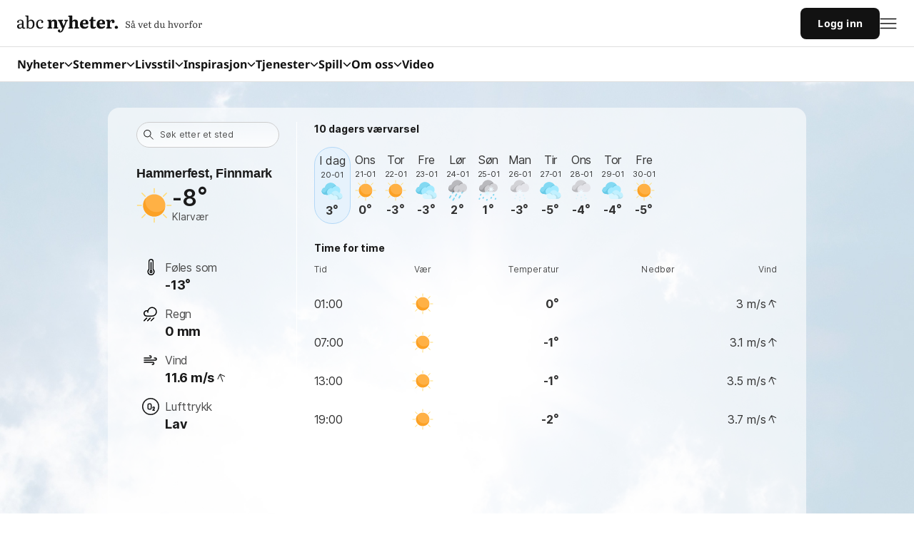

--- FILE ---
content_type: text/css; charset=UTF-8
request_url: https://static.abcnyheter.no/f-static/design-system-styles.02c330138311c080a2b9.css?v=2
body_size: 1537
content:
:root{--color-neutral-900:#1a1a1a;--color-neutral-800:#333;--color-neutral-700:#4d4d4d;--color-neutral-600:#666;--color-neutral-500:gray;--color-neutral-400:#999;--color-neutral-300:#b3b3b3;--color-neutral-200:#ccc;--color-neutral-100:#e6e6e6;--color-neutral-50:#f5f5f5;--color-neutral-0:#fff;--color-red-900:#310208;--color-red-800:#620410;--color-red-700:#930619;--color-red-600:#c40821;--color-red-500:#f50a29;--color-red-400:#f73b54;--color-red-300:#f96c7f;--color-red-200:#fb9da9;--color-red-100:#fdced4;--color-red-50:#fee7ea;--color-blue-900:#021231;--color-blue-800:#042362;--color-blue-700:#063593;--color-blue-600:#0846c4;--color-blue-500:#0a58f5;--color-blue-400:#3b79f7;--color-blue-300:#6c9bf9;--color-blue-200:#9dbcfb;--color-blue-100:#cedefd;--color-blue-50:#e7eefe;--color-green-900:#012710;--color-green-800:#034e20;--color-green-700:#047530;--color-green-600:#069c40;--color-green-500:#07c350;--color-green-400:#36cf72;--color-green-300:#65db93;--color-green-200:#95e7b5;--color-green-100:#c4f3d6;--color-green-50:#dbf9e7}.bg-neutral-900,.bg-neutral-900-hov:hover{background-color:#1a1a1a}.bg-neutral-800,.bg-neutral-800-hov:hover{background-color:#333}.bg-neutral-700,.bg-neutral-700-hov:hover{background-color:#4d4d4d}.bg-neutral-600,.bg-neutral-600-hov:hover{background-color:#666}.bg-neutral-500,.bg-neutral-500-hov:hover{background-color:gray}.bg-neutral-400,.bg-neutral-400-hov:hover{background-color:#999}.bg-neutral-300,.bg-neutral-300-hov:hover{background-color:#b3b3b3}.bg-neutral-200,.bg-neutral-200-hov:hover{background-color:#ccc}.bg-neutral-100,.bg-neutral-100-hov:hover{background-color:#e6e6e6}.bg-neutral-50,.bg-neutral-50-hov:hover{background-color:#f5f5f5}.bg-neutral-0,.bg-neutral-0-hov:hover{background-color:#fff}.bg-red-900,.bg-red-900-hov:hover{background-color:#310208}.bg-red-800,.bg-red-800-hov:hover{background-color:#620410}.bg-red-700,.bg-red-700-hov:hover{background-color:#930619}.bg-red-600,.bg-red-600-hov:hover{background-color:#c40821}.bg-red-500,.bg-red-500-hov:hover{background-color:#f50a29}.bg-red-400,.bg-red-400-hov:hover{background-color:#f73b54}.bg-red-300,.bg-red-300-hov:hover{background-color:#f96c7f}.bg-red-200,.bg-red-200-hov:hover{background-color:#fb9da9}.bg-red-100,.bg-red-100-hov:hover{background-color:#fdced4}.bg-red-50,.bg-red-50-hov:hover{background-color:#fee7ea}.bg-blue-900,.bg-blue-900-hov:hover{background-color:#021231}.bg-blue-800,.bg-blue-800-hov:hover{background-color:#042362}.bg-blue-700,.bg-blue-700-hov:hover{background-color:#063593}.bg-blue-600,.bg-blue-600-hov:hover{background-color:#0846c4}.bg-blue-500,.bg-blue-500-hov:hover{background-color:#0a58f5}.bg-blue-400,.bg-blue-400-hov:hover{background-color:#3b79f7}.bg-blue-300,.bg-blue-300-hov:hover{background-color:#6c9bf9}.bg-blue-200,.bg-blue-200-hov:hover{background-color:#9dbcfb}.bg-blue-100,.bg-blue-100-hov:hover{background-color:#cedefd}.bg-blue-50,.bg-blue-50-hov:hover{background-color:#e7eefe}.bg-green-900,.bg-green-900-hov:hover{background-color:#012710}.bg-green-800,.bg-green-800-hov:hover{background-color:#034e20}.bg-green-700,.bg-green-700-hov:hover{background-color:#047530}.bg-green-600,.bg-green-600-hov:hover{background-color:#069c40}.bg-green-500,.bg-green-500-hov:hover{background-color:#07c350}.bg-green-400,.bg-green-400-hov:hover{background-color:#36cf72}.bg-green-300,.bg-green-300-hov:hover{background-color:#65db93}.bg-green-200,.bg-green-200-hov:hover{background-color:#95e7b5}.bg-green-100,.bg-green-100-hov:hover{background-color:#c4f3d6}.bg-green-50,.bg-green-50-hov:hover{background-color:#dbf9e7}.text-neutral-900,.text-neutral-900-hov:hover{color:#1a1a1a}.text-neutral-800,.text-neutral-800-hov:hover{color:#333}.text-neutral-700,.text-neutral-700-hov:hover{color:#4d4d4d}.text-neutral-600,.text-neutral-600-hov:hover{color:#666}.text-neutral-500,.text-neutral-500-hov:hover{color:gray}.text-neutral-400,.text-neutral-400-hov:hover{color:#999}.text-neutral-300,.text-neutral-300-hov:hover{color:#b3b3b3}.text-neutral-200,.text-neutral-200-hov:hover{color:#ccc}.text-neutral-100,.text-neutral-100-hov:hover{color:#e6e6e6}.text-neutral-50,.text-neutral-50-hov:hover{color:#f5f5f5}.text-neutral-0,.text-neutral-0-hov:hover{color:#fff}.text-red-900,.text-red-900-hov:hover{color:#310208}.text-red-800,.text-red-800-hov:hover{color:#620410}.text-red-700,.text-red-700-hov:hover{color:#930619}.text-red-600,.text-red-600-hov:hover{color:#c40821}.text-red-500,.text-red-500-hov:hover{color:#f50a29}.text-red-400,.text-red-400-hov:hover{color:#f73b54}.text-red-300,.text-red-300-hov:hover{color:#f96c7f}.text-red-200,.text-red-200-hov:hover{color:#fb9da9}.text-red-100,.text-red-100-hov:hover{color:#fdced4}.text-red-50,.text-red-50-hov:hover{color:#fee7ea}.text-blue-900,.text-blue-900-hov:hover{color:#021231}.text-blue-800,.text-blue-800-hov:hover{color:#042362}.text-blue-700,.text-blue-700-hov:hover{color:#063593}.text-blue-600,.text-blue-600-hov:hover{color:#0846c4}.text-blue-500,.text-blue-500-hov:hover{color:#0a58f5}.text-blue-400,.text-blue-400-hov:hover{color:#3b79f7}.text-blue-300,.text-blue-300-hov:hover{color:#6c9bf9}.text-blue-200,.text-blue-200-hov:hover{color:#9dbcfb}.text-blue-100,.text-blue-100-hov:hover{color:#cedefd}.text-blue-50,.text-blue-50-hov:hover{color:#e7eefe}.text-green-900,.text-green-900-hov:hover{color:#012710}.text-green-800,.text-green-800-hov:hover{color:#034e20}.text-green-700,.text-green-700-hov:hover{color:#047530}.text-green-600,.text-green-600-hov:hover{color:#069c40}.text-green-500,.text-green-500-hov:hover{color:#07c350}.text-green-400,.text-green-400-hov:hover{color:#36cf72}.text-green-300,.text-green-300-hov:hover{color:#65db93}.text-green-200,.text-green-200-hov:hover{color:#95e7b5}.text-green-100,.text-green-100-hov:hover{color:#c4f3d6}.text-green-50,.text-green-50-hov:hover{color:#dbf9e7}@media screen and (min-width:0px){.mob-a5-extra-bold{font-size:2rem;font-weight:800;line-height:2.25rem}.mob-a4-bold,.mob-a5-extra-bold{letter-spacing:-.5px;text-transform:none}.mob-a4-bold{font-size:1.75rem;font-weight:700;line-height:2rem}.mob-a3{font-weight:400;line-height:1.75rem}.mob-a3,.mob-a3-bold{font-size:1.5rem;letter-spacing:-.4px;text-transform:none}.mob-a3-bold{font-weight:700;line-height:1.875rem}.mob-a2{font-size:1.25rem;font-weight:400;letter-spacing:-.2px;line-height:1.625rem;text-transform:none}.mob-a2-uppercase{letter-spacing:0;text-transform:uppercase}.mob-a2-bold,.mob-a2-uppercase{font-size:1.25rem;font-weight:700;line-height:1.625rem}.mob-a2-bold{letter-spacing:-.2px;text-transform:none}.mob-a1{font-weight:400}.mob-a1,.mob-a1-bold{font-size:1.125rem;letter-spacing:-.15px;line-height:1.5rem;text-transform:none}.mob-a1-bold{font-weight:700}.mob-b0{font-weight:400;line-height:1.75rem}.mob-b0,.mob-b0-bold{font-size:1rem;letter-spacing:-.1px;text-transform:none}.mob-b0-bold{font-weight:700;line-height:1.375rem}.mob-b1{font-weight:400}.mob-b1,.mob-b1-bold{font-size:.875rem;letter-spacing:0;line-height:1.25rem;text-transform:none}.mob-b1-bold{font-weight:700}.mob-b1-uppercase{font-size:.875rem;font-weight:700;letter-spacing:.2px;line-height:1.25rem;text-transform:uppercase}.mob-b2{font-weight:400}.mob-b2,.mob-b2-bold{font-size:.75rem;letter-spacing:.2px;line-height:1.125rem;text-transform:none}.mob-b2-bold{font-weight:700}.mob-b2-uppercase{font-size:.75rem;font-weight:700;letter-spacing:0;line-height:1.125rem;text-transform:uppercase}.mob-b3{font-weight:400}.mob-b3,.mob-b3-bold{font-size:.625rem;letter-spacing:.4px;line-height:1rem;text-transform:none}.mob-b3-bold{font-weight:700}.mob-b3-uppercase{font-size:.625rem;font-weight:700;letter-spacing:.4px;line-height:1rem;text-transform:uppercase}}@media screen and (min-width:768px){.web-a5-extra-bold{font-size:4rem;font-weight:800;letter-spacing:-.512px;line-height:1.125;text-transform:none}.web-a4-bold{font-size:2.5rem;letter-spacing:-.32px;line-height:1.2}.web-a3-bold,.web-a4-bold{font-weight:700;text-transform:none}.web-a3-bold{font-size:2rem;letter-spacing:-.6px;line-height:1.25}.web-a2{font-weight:400;letter-spacing:-.2px;line-height:1.33333}.web-a2,.web-a2-bold{font-size:1.5rem;text-transform:none}.web-a2-bold{font-weight:700;letter-spacing:-.4px;line-height:1.16667}.web-a1{font-weight:400;line-height:1.5}.web-a1,.web-a1-bold{font-size:1.25rem;letter-spacing:-.3px;text-transform:none}.web-a1-bold{font-weight:700;line-height:1.4}.web-a1-uppercase{font-size:1.25rem;font-weight:700;letter-spacing:0;line-height:1.5;text-transform:uppercase}.web-b0{font-weight:400;line-height:1.55556}.web-b0,.web-b0-bold{font-size:1.125rem;letter-spacing:-.25px;text-transform:none}.web-b0-bold{font-weight:700;line-height:1.44444}.web-b1{font-weight:400;letter-spacing:-.2px;line-height:1.5}.web-b1,.web-b1-bold{font-size:1rem;text-transform:none}.web-b1-bold{font-weight:700;letter-spacing:.02px;line-height:1.25}.web-b2{font-weight:400;letter-spacing:-.014px}.web-b2,.web-b2-bold{font-size:.875rem;line-height:1.42857;text-transform:none}.web-b2-bold{font-weight:700;letter-spacing:0}.web-b2-uppercase{font-size:.875rem;font-weight:700;letter-spacing:.2px;line-height:1.42857;text-transform:uppercase}.web-b3{font-weight:400}.web-b3,.web-b3-bold{font-size:.75rem;letter-spacing:.2px;line-height:1.5;text-transform:none}.web-b3-bold{font-weight:700}.web-b3-uppercase{font-size:.75rem;letter-spacing:.4px;line-height:1.16667}.web-b3-uppercase,.web-b4-uppercase{font-weight:700;text-transform:uppercase}.web-b4-uppercase{font-size:.625rem;letter-spacing:.2px;line-height:1.4}}

--- FILE ---
content_type: text/javascript;charset=utf-8
request_url: https://id.cxense.com/public/user/id?json=%7B%22identities%22%3A%5B%7B%22type%22%3A%22ckp%22%2C%22id%22%3A%22mkm12wbbwk7nxm1i%22%7D%2C%7B%22type%22%3A%22lst%22%2C%22id%22%3A%2224fhulnjm25ao18r012brdvc6x%22%7D%2C%7B%22type%22%3A%22cst%22%2C%22id%22%3A%2224fhulnjm25ao18r012brdvc6x%22%7D%5D%7D&callback=cXJsonpCB2
body_size: 189
content:
/**/
cXJsonpCB2({"httpStatus":200,"response":{"userId":"cx:n9lwk5q5cy641zgehodh7vnjr:37qm7e6rkhd7p","newUser":true}})

--- FILE ---
content_type: image/svg+xml
request_url: https://static.abcnyheter.no/f-static/weather-12.12690bf4.svg
body_size: 5335
content:
<svg width="24" height="24" viewBox="0 0 24 24" fill="none" xmlns="http://www.w3.org/2000/svg">
    <path d="M17.625 13.8751C18.9 13.8536 20.1157 13.3334 21.0117 12.426C21.9076 11.5187 22.4123 10.2964 22.4177 9.02125C22.423 7.74612 21.9286 6.51965 21.0403 5.6048C20.152 4.68996 18.9406 4.15957 17.6659 4.12736C17.0464 2.87551 16.0534 1.84693 14.8242 1.1837C13.5949 0.52047 12.19 0.25532 10.8036 0.424877C9.41719 0.594434 8.11763 1.19033 7.08445 2.13025C6.05126 3.07017 5.33545 4.30774 5.03587 5.67199C4.05465 5.81302 3.1571 6.30292 2.50771 7.0519C1.85831 7.80089 1.50056 8.7588 1.5 9.75011C1.5 12.0282 3.75 13.8751 6.75 13.8751H17.625Z" fill="#D2D2D6"/>
    <path d="M17.6663 4.125H17.625C16.7632 4.12531 15.9169 4.35421 15.1725 4.78835C14.4281 5.2225 13.8121 5.84635 13.3875 6.59625C12.4468 6.29124 11.4319 6.30457 10.4995 6.63419C9.56721 6.9638 8.76941 7.59135 8.22948 8.41982C7.68954 9.24829 7.43753 10.2316 7.51242 11.2176C7.5873 12.2036 7.9849 13.1376 8.64375 13.875H6.75C3.75 13.875 1.5 12.03 1.5 9.75C1.50067 8.75847 1.85846 7.80035 2.50788 7.05108C3.15729 6.3018 4.05486 5.81152 5.03625 5.67C5.33635 4.30618 6.05239 3.06913 7.08555 2.12962C8.1187 1.19011 9.41801 0.59447 10.8041 0.424909C12.1902 0.255348 13.5948 0.520232 14.824 1.183C16.0531 1.84577 17.0463 2.87373 17.6663 4.125Z" fill="#B9B9BD"/>
    <path d="M6 10.1251C5.77014 10.5963 5.37855 10.9691 4.89667 11.1757C4.41479 11.3822 3.87473 11.4086 3.375 11.2501C2.36963 10.9223 1.77337 10.0002 1.575 8.96822C1.52521 9.22587 1.50009 9.48768 1.5 9.7501C1.5 12.0301 3.75 13.8751 6.75 13.8751H8.64375C8.10126 13.2669 7.7341 12.5229 7.58147 11.7223C7.42885 10.9218 7.49648 10.0948 7.77716 9.32975C8.05783 8.56465 8.54101 7.89014 9.17511 7.37821C9.80921 6.86629 10.5704 6.53617 11.3775 6.4231C8.86125 6.4321 7.19213 8.03897 6 10.1251Z" fill="#9B9B9E"/>
    <path d="M13.1786 6.53342C13.2536 6.55367 13.3286 6.57279 13.4003 6.59642C13.8249 5.84651 14.4408 5.22266 15.1853 4.78852C15.9297 4.35437 16.776 4.12547 17.6378 4.12517H17.679C17.5549 3.87837 17.4158 3.63942 17.2624 3.40967C14.0929 3.70367 13.3399 5.84042 13.1786 6.53342Z" fill="#9B9B9E"/>
    <path d="M15 12C15.6213 12 16.125 11.4963 16.125 10.875C16.125 10.2537 15.6213 9.75 15 9.75C14.3787 9.75 13.875 10.2537 13.875 10.875C13.875 11.4963 14.3787 12 15 12Z" fill="#F0FAFF"/>
    <path d="M18 10.5H16.4468C16.4119 10.3657 16.3583 10.2371 16.2874 10.1179L17.1214 9.28387C17.1572 9.24928 17.1858 9.2079 17.2054 9.16215C17.2251 9.1164 17.2354 9.06719 17.2358 9.0174C17.2363 8.96761 17.2268 8.91823 17.2079 8.87214C17.1891 8.82606 17.1612 8.78419 17.126 8.74898C17.0908 8.71377 17.0489 8.68592 17.0029 8.66707C16.9568 8.64821 16.9074 8.63872 16.8576 8.63916C16.8078 8.63959 16.7586 8.64993 16.7128 8.66959C16.6671 8.68924 16.6257 8.71781 16.5911 8.75363L15.7571 9.58762C15.6379 9.51672 15.5093 9.46306 15.375 9.42825V7.875C15.375 7.77554 15.3355 7.68016 15.2652 7.60983C15.1948 7.53951 15.0995 7.5 15 7.5C14.9005 7.5 14.8052 7.53951 14.7348 7.60983C14.6645 7.68016 14.625 7.77554 14.625 7.875V9.42825C14.4907 9.46306 14.3621 9.51672 14.2429 9.58762L13.4089 8.75363C13.3743 8.71781 13.3329 8.68924 13.2872 8.66959C13.2414 8.64993 13.1922 8.63959 13.1424 8.63916C13.0926 8.63872 13.0432 8.64821 12.9971 8.66707C12.9511 8.68592 12.9092 8.71377 12.874 8.74898C12.8388 8.78419 12.8109 8.82606 12.7921 8.87214C12.7732 8.91823 12.7637 8.96761 12.7642 9.0174C12.7646 9.06719 12.7749 9.1164 12.7946 9.16215C12.8142 9.2079 12.8428 9.24928 12.8786 9.28387L13.7126 10.1179C13.6417 10.2371 13.5881 10.3657 13.5532 10.5H12C11.9005 10.5 11.8052 10.5395 11.7348 10.6098C11.6645 10.6802 11.625 10.7755 11.625 10.875C11.625 10.9745 11.6645 11.0698 11.7348 11.1402C11.8052 11.2105 11.9005 11.25 12 11.25H13.5532C13.5881 11.3843 13.6417 11.5129 13.7126 11.6321L12.8786 12.4661C12.8428 12.5007 12.8142 12.5421 12.7946 12.5878C12.7749 12.6336 12.7646 12.6828 12.7642 12.7326C12.7637 12.7824 12.7732 12.8318 12.7921 12.8779C12.8109 12.9239 12.8388 12.9658 12.874 13.001C12.9092 13.0362 12.9511 13.0641 12.9971 13.0829C13.0432 13.1018 13.0926 13.1113 13.1424 13.1108C13.1922 13.1104 13.2414 13.1001 13.2872 13.0804C13.3329 13.0608 13.3743 13.0322 13.4089 12.9964L14.2429 12.1624C14.3621 12.2333 14.4907 12.2869 14.625 12.3218V13.875C14.625 13.9745 14.6645 14.0698 14.7348 14.1402C14.8052 14.2105 14.9005 14.25 15 14.25C15.0995 14.25 15.1948 14.2105 15.2652 14.1402C15.3355 14.0698 15.375 13.9745 15.375 13.875V12.3218C15.5093 12.2869 15.6379 12.2333 15.7571 12.1624L16.5911 12.9964C16.6257 13.0322 16.6671 13.0608 16.7128 13.0804C16.7586 13.1001 16.8078 13.1104 16.8576 13.1108C16.9074 13.1113 16.9568 13.1018 17.0029 13.0829C17.0489 13.0641 17.0908 13.0362 17.126 13.001C17.1612 12.9658 17.1891 12.9239 17.2079 12.8779C17.2268 12.8318 17.2363 12.7824 17.2358 12.7326C17.2354 12.6828 17.2251 12.6336 17.2054 12.5878C17.1858 12.5421 17.1572 12.5007 17.1214 12.4661L16.2874 11.6321C16.3583 11.5129 16.4119 11.3843 16.4468 11.25H18C18.0995 11.25 18.1948 11.2105 18.2652 11.1402C18.3355 11.0698 18.375 10.9745 18.375 10.875C18.375 10.7755 18.3355 10.6802 18.2652 10.6098C18.1948 10.5395 18.0995 10.5 18 10.5ZM15 11.625C14.8517 11.625 14.7067 11.581 14.5833 11.4986C14.46 11.4162 14.3639 11.2991 14.3071 11.162C14.2503 11.025 14.2355 10.8742 14.2644 10.7287C14.2933 10.5832 14.3648 10.4496 14.4697 10.3447C14.5746 10.2398 14.7082 10.1683 14.8537 10.1394C14.9992 10.1105 15.15 10.1253 15.287 10.1821C15.4241 10.2389 15.5412 10.335 15.6236 10.4583C15.706 10.5817 15.75 10.7267 15.75 10.875C15.75 11.0739 15.671 11.2647 15.5303 11.4053C15.3897 11.546 15.1989 11.625 15 11.625Z" fill="#F0FAFF"/>
    <path d="M10.5 16.5C11.1213 16.5 11.625 15.9963 11.625 15.375C11.625 14.7537 11.1213 14.25 10.5 14.25C9.87868 14.25 9.375 14.7537 9.375 15.375C9.375 15.9963 9.87868 16.5 10.5 16.5Z" fill="#DBF7FF"/>
    <path d="M13.5 15H11.9467C11.9119 14.8657 11.8583 14.7371 11.7874 14.6179L12.6214 13.7839C12.6572 13.7493 12.6858 13.7079 12.7054 13.6622C12.7251 13.6164 12.7354 13.5672 12.7358 13.5174C12.7363 13.4676 12.7268 13.4182 12.7079 13.3721C12.6891 13.3261 12.6612 13.2842 12.626 13.249C12.5908 13.2138 12.5489 13.1859 12.5029 13.1671C12.4568 13.1482 12.4074 13.1387 12.3576 13.1392C12.3078 13.1396 12.2586 13.1499 12.2128 13.1696C12.1671 13.1892 12.1257 13.2178 12.0911 13.2536L11.2571 14.0876C11.1379 14.0167 11.0093 13.9631 10.875 13.9282V12.375C10.875 12.2755 10.8355 12.1802 10.7652 12.1098C10.6948 12.0395 10.5995 12 10.5 12C10.4005 12 10.3052 12.0395 10.2348 12.1098C10.1645 12.1802 10.125 12.2755 10.125 12.375V13.9282C9.99074 13.9631 9.86208 14.0167 9.74288 14.0876L8.90887 13.2536C8.87428 13.2178 8.8329 13.1892 8.78715 13.1696C8.7414 13.1499 8.69219 13.1396 8.6424 13.1392C8.59261 13.1387 8.54323 13.1482 8.49714 13.1671C8.45106 13.1859 8.40919 13.2138 8.37398 13.249C8.33877 13.2842 8.31092 13.3261 8.29207 13.3721C8.27321 13.4182 8.26372 13.4676 8.26416 13.5174C8.26459 13.5672 8.27493 13.6164 8.29459 13.6622C8.31424 13.7079 8.34281 13.7493 8.37863 13.7839L9.21262 14.6179C9.14172 14.7371 9.08806 14.8657 9.05325 15H7.5C7.40054 15 7.30516 15.0395 7.23483 15.1098C7.16451 15.1802 7.125 15.2755 7.125 15.375C7.125 15.4745 7.16451 15.5698 7.23483 15.6402C7.30516 15.7105 7.40054 15.75 7.5 15.75H9.05325C9.08806 15.8843 9.14172 16.0129 9.21262 16.1321L8.37863 16.9661C8.34281 17.0007 8.31424 17.0421 8.29459 17.0878C8.27493 17.1336 8.26459 17.1828 8.26416 17.2326C8.26372 17.2824 8.27321 17.3318 8.29207 17.3779C8.31092 17.4239 8.33877 17.4658 8.37398 17.501C8.40919 17.5362 8.45106 17.5641 8.49714 17.5829C8.54323 17.6018 8.59261 17.6113 8.6424 17.6108C8.69219 17.6104 8.7414 17.6001 8.78715 17.5804C8.8329 17.5608 8.87428 17.5322 8.90887 17.4964L9.74288 16.6624C9.86208 16.7333 9.99074 16.7869 10.125 16.8218V18.375C10.125 18.4745 10.1645 18.5698 10.2348 18.6402C10.3052 18.7105 10.4005 18.75 10.5 18.75C10.5995 18.75 10.6948 18.7105 10.7652 18.6402C10.8355 18.5698 10.875 18.4745 10.875 18.375V16.8218C11.0093 16.7869 11.1379 16.7333 11.2571 16.6624L12.0911 17.4964C12.1257 17.5322 12.1671 17.5608 12.2128 17.5804C12.2586 17.6001 12.3078 17.6104 12.3576 17.6108C12.4074 17.6113 12.4568 17.6018 12.5029 17.5829C12.5489 17.5641 12.5908 17.5362 12.626 17.501C12.6612 17.4658 12.6891 17.4239 12.7079 17.3779C12.7268 17.3318 12.7363 17.2824 12.7358 17.2326C12.7354 17.1828 12.7251 17.1336 12.7054 17.0878C12.6858 17.0421 12.6572 17.0007 12.6214 16.9661L11.7874 16.1321C11.8583 16.0129 11.9119 15.8843 11.9467 15.75H13.5C13.5995 15.75 13.6948 15.7105 13.7652 15.6402C13.8355 15.5698 13.875 15.4745 13.875 15.375C13.875 15.2755 13.8355 15.1802 13.7652 15.1098C13.6948 15.0395 13.5995 15 13.5 15ZM10.5 16.125C10.3517 16.125 10.2067 16.081 10.0833 15.9986C9.95999 15.9162 9.86386 15.7991 9.80709 15.662C9.75032 15.525 9.73547 15.3742 9.76441 15.2287C9.79335 15.0832 9.86478 14.9496 9.96967 14.8447C10.0746 14.7398 10.2082 14.6683 10.3537 14.6394C10.4992 14.6105 10.65 14.6253 10.787 14.6821C10.9241 14.7389 11.0412 14.835 11.1236 14.9583C11.206 15.0817 11.25 15.2267 11.25 15.375C11.25 15.5739 11.171 15.7647 11.0303 15.9053C10.8897 16.046 10.6989 16.125 10.5 16.125Z" fill="#DBF7FF"/>
    <path d="M2.69338 17.8775C2.60871 17.8313 2.5342 17.7686 2.4743 17.693C2.4144 17.6174 2.37033 17.5306 2.34472 17.4376C2.3191 17.3446 2.31247 17.2474 2.32521 17.1518C2.33795 17.0562 2.3698 16.9642 2.41888 16.8811L2.79388 16.2493C2.89668 16.0806 3.061 15.9585 3.25215 15.9087C3.4433 15.8588 3.64632 15.8852 3.81838 15.9823C3.90301 16.0285 3.97747 16.0913 4.03734 16.1668C4.09721 16.2424 4.14127 16.3293 4.16688 16.4223C4.19249 16.5152 4.19914 16.6124 4.18642 16.708C4.17371 16.8036 4.1419 16.8956 4.09288 16.9786L3.71788 17.6105C3.61507 17.7792 3.45075 17.9013 3.2596 17.9511C3.06846 18.001 2.86543 17.9746 2.69338 17.8775Z" fill="#83D9F2"/>
    <path d="M5.62569 21.2767C5.54102 21.2305 5.46652 21.1678 5.40662 21.0922C5.34671 21.0166 5.30264 20.9297 5.27703 20.8367C5.25141 20.7438 5.24478 20.6466 5.25752 20.551C5.27026 20.4554 5.30212 20.3633 5.35119 20.2803L5.72619 19.6484C5.82899 19.4798 5.99331 19.3576 6.18446 19.3078C6.37561 19.258 6.57863 19.2844 6.75069 19.3814C6.83532 19.4277 6.90978 19.4904 6.96966 19.566C7.02953 19.6416 7.07358 19.7285 7.09919 19.8214C7.1248 19.9144 7.13145 20.0116 7.11874 20.1071C7.10602 20.2027 7.07421 20.2948 7.02519 20.3778L6.65019 21.0097C6.54738 21.1784 6.38307 21.3005 6.19192 21.3503C6.00077 21.4001 5.79774 21.3737 5.62569 21.2767Z" fill="#83D9F2"/>
    <path d="M14.625 21.2772C14.5404 21.231 14.4659 21.1682 14.406 21.0926C14.3462 21.017 14.3021 20.9302 14.2765 20.8372C14.2509 20.7442 14.2442 20.6471 14.2569 20.5515C14.2697 20.4559 14.3015 20.3638 14.3505 20.2808L14.7255 19.6489C14.8283 19.4803 14.9926 19.3581 15.1838 19.3083C15.3749 19.2585 15.5779 19.2849 15.75 19.3819C15.8347 19.4281 15.9092 19.4909 15.9691 19.5664C16.029 19.642 16.073 19.7289 16.0987 19.8219C16.1243 19.9149 16.1309 20.012 16.1182 20.1076C16.1054 20.2032 16.0736 20.2953 16.0245 20.3783L15.6495 21.0102C15.5467 21.1789 15.3824 21.301 15.1912 21.3508C15.0001 21.4006 14.797 21.3742 14.625 21.2772Z" fill="#83D9F2"/>
    <path d="M17.1792 17.8783C17.0945 17.8321 17.02 17.7693 16.9601 17.6937C16.9002 17.6182 16.8561 17.5313 16.8305 17.4383C16.8049 17.3453 16.7982 17.2482 16.811 17.1526C16.8237 17.057 16.8556 16.9649 16.9047 16.8819L17.2797 16.25C17.3825 16.0813 17.5468 15.9592 17.7379 15.9094C17.9291 15.8596 18.1321 15.886 18.3042 15.983C18.3888 16.0292 18.4633 16.092 18.5231 16.1676C18.583 16.2432 18.627 16.33 18.6527 16.423C18.6783 16.516 18.6849 16.6131 18.6722 16.7087C18.6595 16.8043 18.6277 16.8963 18.5787 16.9794L18.2037 17.6113C18.1008 17.7799 17.9365 17.9021 17.7454 17.9519C17.5542 18.0017 17.3512 17.9753 17.1792 17.8783Z" fill="#83D9F2"/>
    <path d="M9.74999 23.5272C9.66536 23.481 9.5909 23.4182 9.53103 23.3426C9.47116 23.267 9.4271 23.1802 9.40149 23.0872C9.37588 22.9942 9.36923 22.8971 9.38195 22.8015C9.39466 22.7059 9.42647 22.6138 9.47549 22.5308L9.85049 21.8989C9.9533 21.7303 10.1176 21.6081 10.3088 21.5583C10.4999 21.5085 10.7029 21.5349 10.875 21.6319C10.9597 21.6781 11.0342 21.7409 11.0941 21.8164C11.154 21.892 11.198 21.9789 11.2237 22.0719C11.2493 22.1649 11.2559 22.262 11.2432 22.3576C11.2304 22.4532 11.1986 22.5453 11.1495 22.6283L10.7745 23.2602C10.6717 23.4289 10.5074 23.551 10.3162 23.6008C10.1251 23.6506 9.92205 23.6242 9.74999 23.5272Z" fill="#83D9F2"/>
    <path d="M19.3933 22.3226C19.3086 22.2764 19.2341 22.2137 19.1742 22.1381C19.1143 22.0625 19.0702 21.9756 19.0446 21.8826C19.019 21.7897 19.0124 21.6925 19.0251 21.5969C19.0378 21.5013 19.0697 21.4092 19.1188 21.3262L19.4938 20.6943C19.5966 20.5257 19.7609 20.4035 19.952 20.3537C20.1432 20.3039 20.3462 20.3303 20.5183 20.4273C20.6029 20.4736 20.6774 20.5363 20.7372 20.6119C20.7971 20.6875 20.8412 20.7744 20.8668 20.8673C20.8924 20.9603 20.899 21.0575 20.8863 21.153C20.8736 21.2486 20.8418 21.3407 20.7928 21.4237L20.4178 22.0556C20.315 22.2243 20.1506 22.3464 19.9595 22.3962C19.7683 22.446 19.5653 22.4196 19.3933 22.3226Z" fill="#83D9F2"/>
    <path d="M1.39717 22.3226C1.3125 22.2764 1.238 22.2137 1.1781 22.1381C1.1182 22.0625 1.07413 21.9756 1.04851 21.8826C1.0229 21.7897 1.01626 21.6925 1.029 21.5969C1.04174 21.5013 1.0736 21.4092 1.12267 21.3262L1.49767 20.6943C1.60048 20.5257 1.76479 20.4035 1.95594 20.3537C2.14709 20.3039 2.35012 20.3303 2.52217 20.4273C2.6068 20.4736 2.68127 20.5363 2.74114 20.6119C2.80101 20.6875 2.84506 20.7744 2.87067 20.8673C2.89628 20.9603 2.90293 21.0575 2.89022 21.153C2.87751 21.2486 2.84569 21.3407 2.79667 21.4237L2.42167 22.0556C2.31887 22.2243 2.15455 22.3464 1.9634 22.3962C1.77225 22.446 1.56923 22.4196 1.39717 22.3226Z" fill="#83D9F2"/>
</svg>


--- FILE ---
content_type: application/javascript; charset=utf-8
request_url: https://fundingchoicesmessages.google.com/f/AGSKWxXQyqCNjvLjHxV_0B-tU2QWhH1DB-iKhC3Y3dVzqCXt1zDzbZqFMCuLmMtJGklgW27gwe_fYCF7Jkqc6CkZmYF-3LZJjn6zseArcLto-NWgCpCKQ0umy404rVsJ3aQFRFwyxeOiIQ==?fccs=W251bGwsbnVsbCxudWxsLG51bGwsbnVsbCxudWxsLFsxNzY4ODc5MzI5LDIzMDAwMDAwMF0sbnVsbCxudWxsLG51bGwsW251bGwsWzcsNl0sbnVsbCxudWxsLG51bGwsbnVsbCxudWxsLG51bGwsbnVsbCxudWxsLG51bGwsM10sImh0dHBzOi8vdmFlci5hYmNueWhldGVyLm5vL05vcmdlL0Zpbm5tYXJrL0hhbW1lcmZlc3QvQnlibyIsbnVsbCxbWzgsIk05bGt6VWFaRHNnIl0sWzksImVuLVVTIl0sWzE2LCJbMSwxLDFdIl0sWzE5LCIyIl0sWzE3LCJbMF0iXSxbMjQsIiJdLFsyOSwiZmFsc2UiXV1d
body_size: 119
content:
if (typeof __googlefc.fcKernelManager.run === 'function') {"use strict";this.default_ContributorServingResponseClientJs=this.default_ContributorServingResponseClientJs||{};(function(_){var window=this;
try{
var np=function(a){this.A=_.t(a)};_.u(np,_.J);var op=function(a){this.A=_.t(a)};_.u(op,_.J);op.prototype.getWhitelistStatus=function(){return _.F(this,2)};var pp=function(a){this.A=_.t(a)};_.u(pp,_.J);var qp=_.Zc(pp),rp=function(a,b,c){this.B=a;this.j=_.A(b,np,1);this.l=_.A(b,_.Nk,3);this.F=_.A(b,op,4);a=this.B.location.hostname;this.D=_.Dg(this.j,2)&&_.O(this.j,2)!==""?_.O(this.j,2):a;a=new _.Og(_.Ok(this.l));this.C=new _.bh(_.q.document,this.D,a);this.console=null;this.o=new _.jp(this.B,c,a)};
rp.prototype.run=function(){if(_.O(this.j,3)){var a=this.C,b=_.O(this.j,3),c=_.dh(a),d=new _.Ug;b=_.fg(d,1,b);c=_.C(c,1,b);_.hh(a,c)}else _.eh(this.C,"FCNEC");_.lp(this.o,_.A(this.l,_.Ae,1),this.l.getDefaultConsentRevocationText(),this.l.getDefaultConsentRevocationCloseText(),this.l.getDefaultConsentRevocationAttestationText(),this.D);_.mp(this.o,_.F(this.F,1),this.F.getWhitelistStatus());var e;a=(e=this.B.googlefc)==null?void 0:e.__executeManualDeployment;a!==void 0&&typeof a==="function"&&_.Qo(this.o.G,
"manualDeploymentApi")};var sp=function(){};sp.prototype.run=function(a,b,c){var d;return _.v(function(e){d=qp(b);(new rp(a,d,c)).run();return e.return({})})};_.Rk(7,new sp);
}catch(e){_._DumpException(e)}
}).call(this,this.default_ContributorServingResponseClientJs);
// Google Inc.

//# sourceURL=/_/mss/boq-content-ads-contributor/_/js/k=boq-content-ads-contributor.ContributorServingResponseClientJs.en_US.M9lkzUaZDsg.es5.O/d=1/exm=ad_blocking_detection_executable,kernel_loader,loader_js_executable/ed=1/rs=AJlcJMzanTQvnnVdXXtZinnKRQ21NfsPog/m=cookie_refresh_executable
__googlefc.fcKernelManager.run('\x5b\x5b\x5b7,\x22\x5b\x5bnull,\\\x22abcnyheter.no\\\x22,\\\x22AKsRol-VBZDlxD-uUUp5vGahwJ6LKar7sr9NdID-2hVcprqlgsVlPzUV2EI7QigRp7iqm5IQVAnB0Nlvj_iShWiIfR4k3iTpYsucT6JNoxwPA8ubU-d4Q7PMfzc1pQ29pF3mEOZPi4aDkavqAK_p46OstEQkjNCI5Q\\\\u003d\\\\u003d\\\x22\x5d,null,\x5b\x5bnull,null,null,\\\x22https:\/\/fundingchoicesmessages.google.com\/f\/AGSKWxUVMGbMHoJLPCi0R5dznUjKjKK6-ULx9P6aOyNa3cqcvY9f3yDNu05_NusxzoBY1KqG3_khTLwaKUgLuBwwmdCTDLLqh4Yl-OHAuNK3U3dkbxqihIl5nbJO7k1_YT0YVB3GrJ444w\\\\u003d\\\\u003d\\\x22\x5d,null,null,\x5bnull,null,null,\\\x22https:\/\/fundingchoicesmessages.google.com\/el\/AGSKWxWGo4izhRa5B-MmbwuJ92xTsyPg-mum9bKaFZNqi7-vfY0VfSyrYY5Dj72l8M2g6bhf1p_VCl2YFDDf_NmZAmSMbSGDwnjyvzWubJ7MEyqcKeQjU0WW_b33DQHiXfOu-XIymgc2eg\\\\u003d\\\\u003d\\\x22\x5d,null,\x5bnull,\x5b7,6\x5d,null,null,null,null,null,null,null,null,null,3\x5d\x5d,\x5b2,1\x5d\x5d\x22\x5d\x5d,\x5bnull,null,null,\x22https:\/\/fundingchoicesmessages.google.com\/f\/AGSKWxUvibTXMXkGTw5ifQI583_W6f1hgXi3vmxm7TCuYEryGyUATublM9ILS218DX9ZtWUUcoEcqgbm2yGSQZx-iCqnNAfTP-jkGJ3eH05jqaRCuTx8Z4g0oWyhch_PniQJMjniEeoimg\\u003d\\u003d\x22\x5d\x5d');}

--- FILE ---
content_type: application/javascript; charset=utf-8
request_url: https://fundingchoicesmessages.google.com/f/AGSKWxXRFrnztQxxWqtYX8yUWBHltoQ5T2y28PBnSYocr_Ddp2Dq535ierqcOXKy3oUEEoxWGZlzCq8FbP9JVAev89n8G1VCMohiV8SwzFRk9XIVXwPRRJ0km47RiRcJ1SyjjXi7Sfc24KLBGcsPvUM7SuUt_vDZT99SBjdtsl659al6RTwdEifA042Xi2d_/_/rpgetad./css/ads./adultadworldpop_/adlogix./adpatch.
body_size: -1291
content:
window['44d42c78-b513-4e7e-8643-fb4eda843980'] = true;

--- FILE ---
content_type: text/javascript;charset=utf-8
request_url: https://p1cluster.cxense.com/p1.js
body_size: 101
content:
cX.library.onP1('24fhulnjm25ao18r012brdvc6x');


--- FILE ---
content_type: image/svg+xml
request_url: https://static.abcnyheter.no/f-static/weather-1.b50f2cc8.svg
body_size: 1777
content:
<svg width="24" height="24" viewBox="0 0 24 24" fill="none" xmlns="http://www.w3.org/2000/svg">
    <g clip-path="url(#clip0_1_17215)">
    <path d="M12 19.5C16.1421 19.5 19.5 16.1421 19.5 12C19.5 7.85786 16.1421 4.5 12 4.5C7.85786 4.5 4.5 7.85786 4.5 12C4.5 16.1421 7.85786 19.5 12 19.5Z" fill="#FFB145"/>
    <path d="M13.5 16.5C12.3625 16.504 11.2392 16.2483 10.2155 15.7524C9.19178 15.2565 8.29478 14.5335 7.59282 13.6385C6.89086 12.7434 6.40247 11.6999 6.16485 10.5876C5.92723 9.47518 5.94665 8.32324 6.22164 7.2195C5.50244 8.0877 4.98829 9.10691 4.71746 10.2013C4.44664 11.2957 4.42611 12.437 4.6574 13.5405C4.88869 14.6439 5.36585 15.6809 6.05337 16.5744C6.74088 17.4679 7.62105 18.1949 8.62837 18.7012C9.63569 19.2075 10.7442 19.4801 11.8715 19.4987C12.9987 19.5173 14.1156 19.2815 15.1391 18.8087C16.1626 18.336 17.0663 17.6385 17.783 16.7682C18.4996 15.8979 19.0108 14.8772 19.2784 13.782C18.5754 14.6332 17.6927 15.3184 16.6937 15.7883C15.6946 16.2582 14.604 16.5012 13.5 16.5Z" fill="#FCA124"/>
    <path d="M12 3.75C11.9005 3.75 11.8052 3.71049 11.7348 3.64016C11.6645 3.56984 11.625 3.47446 11.625 3.375V0.75C11.625 0.650544 11.6645 0.555161 11.7348 0.484835C11.8052 0.414509 11.9005 0.375 12 0.375C12.0995 0.375 12.1948 0.414509 12.2652 0.484835C12.3355 0.555161 12.375 0.650544 12.375 0.75V3.375C12.375 3.47446 12.3355 3.56984 12.2652 3.64016C12.1948 3.71049 12.0995 3.75 12 3.75Z" fill="#FFDC78"/>
    <path d="M12 23.625C11.9005 23.625 11.8052 23.5855 11.7348 23.5152C11.6645 23.4448 11.625 23.3495 11.625 23.25V20.625C11.625 20.5255 11.6645 20.4302 11.7348 20.3598C11.8052 20.2895 11.9005 20.25 12 20.25C12.0995 20.25 12.1948 20.2895 12.2652 20.3598C12.3355 20.4302 12.375 20.5255 12.375 20.625V23.25C12.375 23.3495 12.3355 23.4448 12.2652 23.5152C12.1948 23.5855 12.0995 23.625 12 23.625Z" fill="#FFDC78"/>
    <path d="M23.25 12.375H20.625C20.5255 12.375 20.4302 12.3355 20.3598 12.2652C20.2895 12.1948 20.25 12.0995 20.25 12C20.25 11.9005 20.2895 11.8052 20.3598 11.7348C20.4302 11.6645 20.5255 11.625 20.625 11.625H23.25C23.3495 11.625 23.4448 11.6645 23.5152 11.7348C23.5855 11.8052 23.625 11.9005 23.625 12C23.625 12.0995 23.5855 12.1948 23.5152 12.2652C23.4448 12.3355 23.3495 12.375 23.25 12.375Z" fill="#FFDC78"/>
    <path d="M3.375 12.375H0.75C0.650544 12.375 0.555161 12.3355 0.484835 12.2652C0.414509 12.1948 0.375 12.0995 0.375 12C0.375 11.9005 0.414509 11.8052 0.484835 11.7348C0.555161 11.6645 0.650544 11.625 0.75 11.625H3.375C3.47446 11.625 3.56984 11.6645 3.64016 11.7348C3.71049 11.8052 3.75 11.9005 3.75 12C3.75 12.0995 3.71049 12.1948 3.64016 12.2652C3.56984 12.3355 3.47446 12.375 3.375 12.375Z" fill="#FFDC78"/>
    <path d="M20.22 20.595C20.1206 20.595 20.0252 20.5555 19.9549 20.4851L17.8339 18.3641C17.7981 18.3295 17.7695 18.2882 17.7499 18.2424C17.7302 18.1966 17.7199 18.1474 17.7194 18.0976C17.719 18.0479 17.7285 17.9985 17.7473 17.9524C17.7662 17.9063 17.794 17.8644 17.8293 17.8292C17.8645 17.794 17.9063 17.7662 17.9524 17.7473C17.9985 17.7285 18.0479 17.719 18.0977 17.7194C18.1475 17.7198 18.1967 17.7302 18.2424 17.7498C18.2882 17.7695 18.3296 17.7981 18.3642 17.8339L20.4852 19.9549C20.5376 20.0073 20.5733 20.0741 20.5877 20.1469C20.6022 20.2196 20.5948 20.295 20.5664 20.3635C20.538 20.432 20.49 20.4906 20.4283 20.5318C20.3667 20.573 20.2942 20.595 20.22 20.595Z" fill="#FFDC78"/>
    <path d="M5.901 6.276C5.80155 6.27598 5.70618 6.23645 5.63587 6.16612L3.51487 4.04512C3.44656 3.9744 3.40877 3.87967 3.40962 3.78135C3.41048 3.68302 3.44991 3.58897 3.51944 3.51944C3.58897 3.44991 3.68302 3.41048 3.78135 3.40962C3.87967 3.40877 3.9744 3.44656 4.04512 3.51487L6.16612 5.63587C6.21855 5.68832 6.25425 5.75513 6.26872 5.82786C6.28318 5.90059 6.27575 5.97598 6.24738 6.04449C6.219 6.11301 6.17095 6.17157 6.1093 6.21277C6.04764 6.25398 5.97516 6.27598 5.901 6.276Z" fill="#FFDC78"/>
    <path d="M3.78001 20.595C3.70585 20.595 3.63337 20.573 3.57171 20.5318C3.51006 20.4906 3.46201 20.432 3.43363 20.3635C3.40526 20.295 3.39783 20.2196 3.41229 20.1469C3.42675 20.0741 3.46246 20.0073 3.51489 19.9549L5.63589 17.8339C5.67048 17.7981 5.71186 17.7695 5.75761 17.7498C5.80336 17.7302 5.85257 17.7198 5.90236 17.7194C5.95215 17.719 6.00153 17.7285 6.04762 17.7473C6.0937 17.7662 6.13557 17.794 6.17078 17.8292C6.20599 17.8644 6.23384 17.9063 6.25269 17.9524C6.27155 17.9985 6.28104 18.0479 6.2806 18.0976C6.28017 18.1474 6.26983 18.1966 6.25017 18.2424C6.23052 18.2882 6.20195 18.3295 6.16614 18.3641L4.04514 20.4851C3.97483 20.5555 3.87946 20.595 3.78001 20.595Z" fill="#FFDC78"/>
<path d="M18.099 6.276C18.0248 6.27598 17.9523 6.25398 17.8907 6.21277C17.829 6.17157 17.781 6.11301 17.7526 6.04449C17.7242 5.97598 17.7168 5.90059 17.7313 5.82786C17.7457 5.75513 17.7814 5.68832 17.8339 5.63587L19.9549 3.51487C20.0256 3.44656 20.1203 3.40877 20.2186 3.40962C20.317 3.41048 20.411 3.44991 20.4805 3.51944C20.5501 3.58897 20.5895 3.68302 20.5904 3.78135C20.5912 3.87967 20.5534 3.9744 20.4851 4.04512L18.3641 6.16612C18.2938 6.23645 18.1984 6.27598 18.099 6.276Z" fill="#FFDC78"/>
</g>
    <defs>
        <clipPath id="clip0_1_17215">
        <rect width="24" height="24" fill="white"/>
        </clipPath>
    </defs>
</svg>
